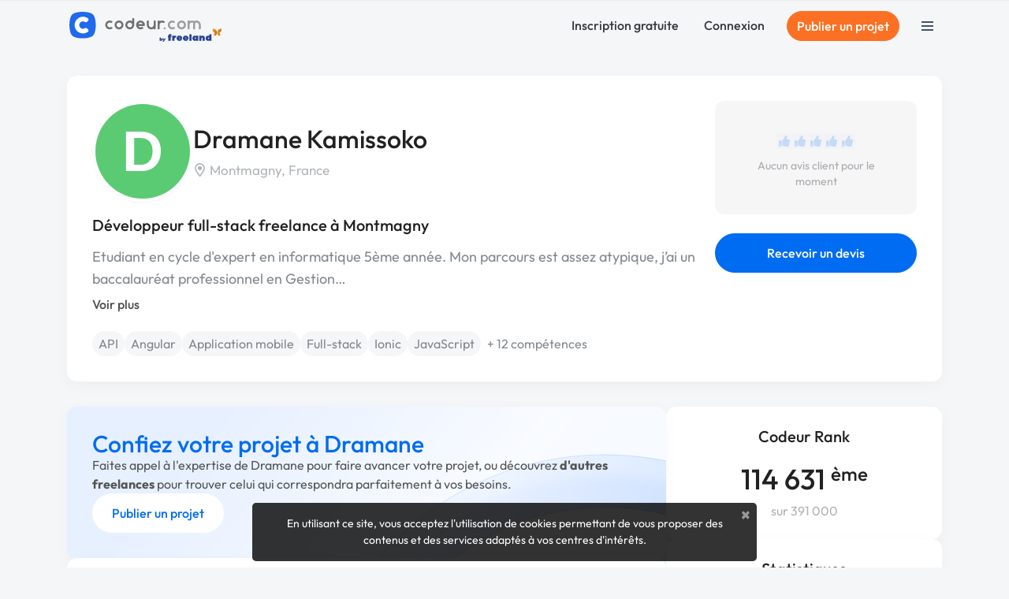

--- FILE ---
content_type: text/javascript
request_url: https://www.codeur.com/vite/assets/guest_banner_controller-6581638e.js
body_size: 447
content:
var l=Object.defineProperty;var o=(i,e,t)=>e in i?l(i,e,{enumerable:!0,configurable:!0,writable:!0,value:t}):i[e]=t;var n=(i,e,t)=>(o(i,typeof e!="symbol"?e+"":e,t),t);import{C as r}from"./index-c9e6996b.js";import{a}from"./js.cookie-edb2da2a.js";class c extends r{connect(){this.element.classList.contains("guest-client-banner")&&this.displayOnScroll(),this.element.classList.contains("guest-presta-banner")&&this.displayAfterDelay(),this.element.classList.contains("guest-home-banner")&&this.displayOnScroll(),this.element.classList.contains("cms-banner")&&this.displayOnScroll()}displayOnScroll(){document.addEventListener("scroll",()=>{const e=window.scrollY;let t=300;const s=document.querySelector(".banner");s&&(t+=s.offsetTop+s.offsetHeight),e>t?this.element.classList.add("visible"):this.element.classList.remove("visible")})}displayAfterDelay(){setTimeout(()=>this.element.classList.add("visible"),5e3)}close(){this.element.classList.remove("visible"),this.updateCookie(),setTimeout(()=>this.element.remove(),250)}updateCookie(){const e=this.ctaValue,t=this.ctaCountValue;if(Number.isNaN(t)){a.set(e,!0,{expires:15,path:"/"});return}const s=parseInt(a.get(e),10);Number.isNaN(s)?a.set(e,1,{expires:15,path:"/"}):s+1>=t?a.set(e,!0,{expires:15,path:"/"}):a.set(e,s+1,{expires:15,path:"/"})}}n(c,"values",{cta:String,ctaCount:{type:Number,default:1}});export{c as default};
//# sourceMappingURL=guest_banner_controller-6581638e.js.map
